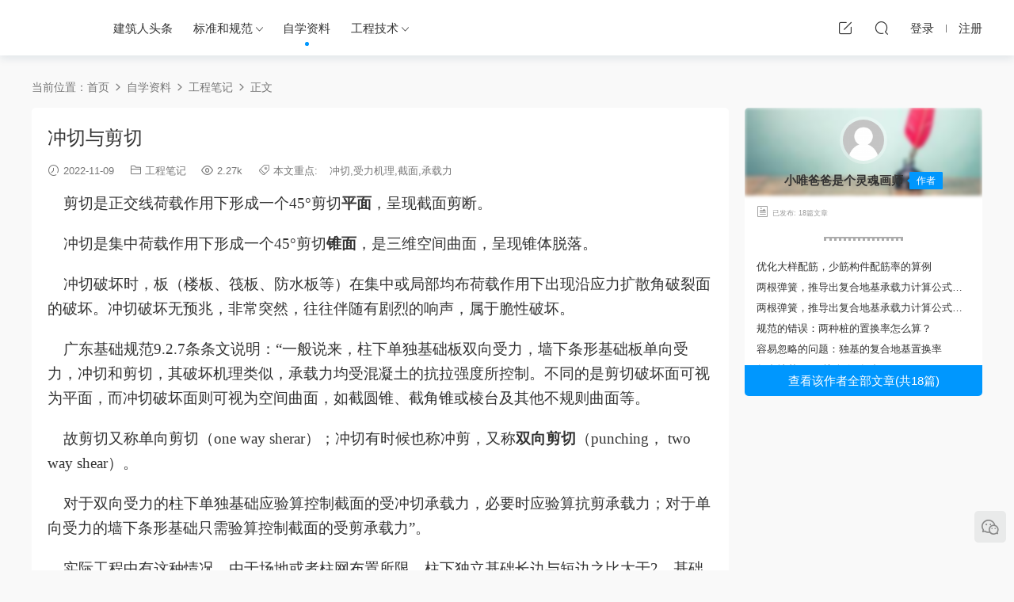

--- FILE ---
content_type: text/html; charset=UTF-8
request_url: https://www.zy99.net/zixue/gcbj/35254.html
body_size: 11524
content:
<!DOCTYPE HTML>
<html>
<head>
  <meta charset="UTF-8">
  <meta http-equiv="X-UA-Compatible" content="IE=edge,chrome=1">
  <meta name="viewport" content="width=device-width,minimum-scale=1.0,maximum-scale=1.0,user-scalable=no"/>
  <meta name="apple-mobile-web-app-title" content="咕咕职业资源网">
  <meta http-equiv="Cache-Control" content="no-siteapp">
  <link media="screen" href="https://www.zy99.net/wp-content/cache/autoptimize/css/autoptimize_a2ef117c126c2cd36bfe85c950529ce3.css" rel="stylesheet" /><title>冲切与剪切 ｜ 咕咕职业资源网</title>
  <meta name="keywords" content="冲切,受力机理,截面,承载力,工程笔记">
<meta name="description" content="    剪切是正交线荷载作用下形成一个45°剪切平面，呈现截面剪断。     冲切是集中荷载作用下形成一个45°剪切锥面，是三维空间曲面，呈现锥体脱落。     冲切破坏时，板（楼板、筏板、防水板等）在集中或局部均布荷载作用下出现沿应力...">
  <link rel="shortcut icon" href="https://cdn.zy99.net/wp-content/uploads/2022/10/16155634339.png">
  <meta name='robots' content='max-image-preview:large' />
<style id='wp-img-auto-sizes-contain-inline-css' type='text/css'>
img:is([sizes=auto i],[sizes^="auto," i]){contain-intrinsic-size:3000px 1500px}
/*# sourceURL=wp-img-auto-sizes-contain-inline-css */
</style>
<style id='classic-theme-styles-inline-css' type='text/css'>
/*! This file is auto-generated */
.wp-block-button__link{color:#fff;background-color:#32373c;border-radius:9999px;box-shadow:none;text-decoration:none;padding:calc(.667em + 2px) calc(1.333em + 2px);font-size:1.125em}.wp-block-file__button{background:#32373c;color:#fff;text-decoration:none}
/*# sourceURL=/wp-includes/css/classic-themes.min.css */
</style>




<script type="text/javascript" src="https://www.zy99.net/wp-includes/js/jquery/jquery.min.js?ver=3.7.1" id="jquery-core-js"></script>



<!-- OG: 3.1.9 -->
<meta property="og:description" content="    剪切是正交线荷载作用下形成一个45°剪切平面，呈现截面剪断。     冲切是集中荷载作用下形成一个45..." /><meta property="og:type" content="article" /><meta property="og:locale" content="zh_Hans" /><meta property="og:site_name" content="咕咕职业资源网" /><meta property="og:title" content="冲切与剪切" /><meta property="og:url" content="https://www.zy99.net/zixue/gcbj/35254.html" /><meta property="og:updated_time" content="2022-11-19T12:51:46+08:00" />
<meta property="article:tag" content="冲切" /><meta property="article:tag" content="受力机理" /><meta property="article:tag" content="截面" /><meta property="article:tag" content="承载力" /><meta property="article:published_time" content="2022-11-09T10:00:29+00:00" /><meta property="article:modified_time" content="2022-11-19T04:51:46+00:00" /><meta property="article:section" content="工程笔记" /><meta property="article:author:last_name" content="小唯爸爸是个灵魂画师" /><meta property="article:author:username" content="小唯爸爸是个灵魂画师" />
<meta itemprop="name" content="冲切与剪切" /><meta itemprop="headline" content="冲切与剪切" /><meta itemprop="description" content="    剪切是正交线荷载作用下形成一个45°剪切平面，呈现截面剪断。     冲切是集中荷载作用下形成一个45..." /><meta itemprop="datePublished" content="2022-11-09" /><meta itemprop="dateModified" content="2022-11-19T04:51:46+00:00" /><meta itemprop="author" content="小唯爸爸是个灵魂画师" />
<meta property="profile:last_name" content="小唯爸爸是个灵魂画师" /><meta property="profile:username" content="小唯爸爸是个灵魂画师" />
<!-- /OG -->

<link rel="https://api.w.org/" href="https://www.zy99.net/wp-json/" /><link rel="alternate" title="JSON" type="application/json" href="https://www.zy99.net/wp-json/wp/v2/posts/35254" /><link rel="canonical" href="https://www.zy99.net/zixue/gcbj/35254.html" />
<link rel='shortlink' href='https://www.zy99.net/?p=35254' />
<style id="erphpdown-custom"></style>
<style> .lar_social_share_icon{
 				margin: 2px;
 				}</style>  <meta http-equiv='content-language' content='zh-CN'>
  <style>
  :root{--theme-color: #0097fe;}    .grids .grid .img{height: 285px;}
    .widget-postlist .hasimg li{padding-left: calc(66px + 10px);}
    .widget-postlist .hasimg li .img{width:66px;}
    @media (max-width: 1230px){
      .grids .grid .img{height: 232.5px;}
    }
    @media (max-width: 1024px){
      .grids .grid .img{height: 285px;}
    }
    @media (max-width: 925px){
      .grids .grid .img{height: 232.5px;}
    }
    @media (max-width: 768px){
      .grids .grid .img{height: 285px;}
    }
    @media (max-width: 620px){
      .grids .grid .img{height: 232.5px;}
    }
    @media (max-width: 480px){
      .grids .grid .img{height: 180px;}
    }
      @media (max-width: 768px){
    .nav-right .nav-search{display: none;}
    .nav-right > li:last-child{padding-right: 0 !important;}
    .logo{position: absolute;left: calc(50% - 25px);}
  }
      .banner{height: 300px;}
    @media (max-width: 768px){
    .banner{height: 150px !important;}
  }
      .grids .grid h3 a{height: 40px;-webkit-line-clamp:2;}
      .grids .grid h3 a, .lists .list h3 a, .lists .grid h3 a, .home-blogs ul li h3 a{font-weight:600;}
      .erphpdown-box, .erphpdown, .article-content .erphpdown-content-vip{background: transparent !important;border: 2px dashed var(--theme-color);}
    .erphpdown-box .erphpdown-title{display: inline-block;}
  .logo{width:60px;}@media (max-width: 1024px){.logo, .logo a {width: 50px;height: 60px;}}@media (max-width: 768px){.nav-right .nav-vip{display: none;}}.footer{background-image: url(https://cdn.zy99.net/wp-content/themes/modown/static/img/foot_bg.png);background-size: cover;background-position: center;background-repeat: no-repeat;}.footer-widget{width:calc(25% - 20px);}@media (max-width: 768px){.footer-widget{width:calc(50% - 20px);}}@media (max-width: 768px){
      .sitetips-default{bottom:100px;}
      .rollbar{display: none;}
    }.footer-fixed-nav a{width: 20%}</style><style id='wp-block-separator-inline-css' type='text/css'>
@charset "UTF-8";.wp-block-separator{border:none;border-top:2px solid}:root :where(.wp-block-separator.is-style-dots){height:auto;line-height:1;text-align:center}:root :where(.wp-block-separator.is-style-dots):before{color:currentColor;content:"···";font-family:serif;font-size:1.5em;letter-spacing:2em;padding-left:2em}.wp-block-separator.is-style-dots{background:none!important;border:none!important}
/*# sourceURL=https://www.zy99.net/wp-includes/blocks/separator/style.min.css */
</style>
</head>
<body class="wp-singular post-template-default single single-post postid-35254 single-format-standard wp-theme-modown gd-list">
<header class="header">
  <div class="container clearfix">
        <ul class="nav-left">
      <li class="nav-button"><a href="javascript:;" class="nav-loader"><i class="icon icon-menu"></i></a></li>
      <li class="nav-search"><a href="javascript:;" class="search-loader" title="搜索"><i class="icon icon-search"></i></a></li>
    </ul>
        <div class="logo">      <a style="background-image:url(https://cdn.zy99.net/wp-content/themes/modown/static/img/logo.png)" href="https://www.zy99.net" title="咕咕职业资源网">咕咕职业资源网</a>
      </a></div>
    <ul class="nav-main">
      <li id="menu-item-19" class="menu-item menu-item-type-taxonomy menu-item-object-category menu-item-19"><a href="https://www.zy99.net/news">建筑人头条</a></li>
<li id="menu-item-17" class="menu-item menu-item-type-taxonomy menu-item-object-category menu-item-has-children menu-item-17"><a href="https://www.zy99.net/biaozhun">标准和规范</a>
<ul class="sub-menu">
	<li id="menu-item-3130" class="menu-item menu-item-type-taxonomy menu-item-object-category menu-item-3130"><a href="https://www.zy99.net/biaozhun/notices">公告和通知</a></li>
	<li id="menu-item-3131" class="menu-item menu-item-type-taxonomy menu-item-object-category menu-item-has-children menu-item-3131"><a href="https://www.zy99.net/biaozhun/guifan">规范原文件</a>
	<ul class="sub-menu">
		<li id="menu-item-36212" class="menu-item menu-item-type-taxonomy menu-item-object-category menu-item-36212"><a href="https://www.zy99.net/biaozhun/guifan/gb93">93-土木工程</a></li>
		<li id="menu-item-36211" class="menu-item menu-item-type-taxonomy menu-item-object-category menu-item-36211"><a href="https://www.zy99.net/biaozhun/guifan/gb91">91-建筑材料和建筑物</a></li>
		<li id="menu-item-36210" class="menu-item menu-item-type-taxonomy menu-item-object-category menu-item-36210"><a href="https://www.zy99.net/biaozhun/guifan/gb35">35-信息技术、办公机械</a></li>
		<li id="menu-item-36209" class="menu-item menu-item-type-taxonomy menu-item-object-category menu-item-36209"><a href="https://www.zy99.net/biaozhun/guifan/gb29">29-电气工程</a></li>
		<li id="menu-item-36208" class="menu-item menu-item-type-taxonomy menu-item-object-category menu-item-36208"><a href="https://www.zy99.net/biaozhun/guifan/gb11">11-医药卫生技术</a></li>
	</ul>
</li>
</ul>
</li>
<li id="menu-item-18" class="menu-item menu-item-type-taxonomy menu-item-object-category current-post-ancestor menu-item-18"><a href="https://www.zy99.net/zixue">自学资料</a></li>
<li id="menu-item-3081" class="menu-item menu-item-type-taxonomy menu-item-object-category menu-item-has-children menu-item-3081"><a href="https://www.zy99.net/jishu">工程技术</a>
<ul class="sub-menu">
	<li id="menu-item-5732" class="menu-item menu-item-type-taxonomy menu-item-object-category menu-item-5732"><a href="https://www.zy99.net/jishu/jianzhu">建筑</a></li>
	<li id="menu-item-3083" class="menu-item menu-item-type-taxonomy menu-item-object-category menu-item-3083"><a href="https://www.zy99.net/jishu/jiegou">结构</a></li>
	<li id="menu-item-3084" class="menu-item menu-item-type-taxonomy menu-item-object-category menu-item-3084"><a href="https://www.zy99.net/jishu/yantu">岩土</a></li>
	<li id="menu-item-5733" class="menu-item menu-item-type-taxonomy menu-item-object-category menu-item-5733"><a href="https://www.zy99.net/jishu/kaoshi">考试和职称</a></li>
	<li id="menu-item-3082" class="menu-item menu-item-type-taxonomy menu-item-object-category menu-item-3082"><a href="https://www.zy99.net/jishu/shigong">施工</a></li>
</ul>
</li>
    </ul>
        <ul class="nav-right">
                  <li class="nav-tougao">
        <a href="https://www.zy99.net/tougao" title="投稿"><i class="icon icon-edit"></i></a>
      </li>
                        <li class="nav-search">
        <a href="javascript:;" class="search-loader" title="搜索"><i class="icon icon-search"></i></a>
      </li>
            <li class="nav-login no"><a href="https://www.zy99.net/login" class="signin-loader" rel="nofollow"><i class="icon icon-user"></i><span>登录</span></a><b class="nav-line"></b><a href="https://www.zy99.net/login?action=register" class="signup-loader" rel="nofollow"><span>注册</span></a></li>
                </ul>
  </div>
</header>
<div class="search-wrap">
  <div class="container">
    <form action="https://www.zy99.net/" class="search-form" method="get">
            <input autocomplete="off" class="search-input" name="s" placeholder="输入关键字回车" type="text">
      <i class="icon icon-close"></i>
      <input type="hidden" name="cat" class="search-cat-val">
          </form>
  </div>
</div><div class="main">
		<div class="container clearfix">
				<div class="breadcrumbs">当前位置：<span><a href="https://www.zy99.net/" itemprop="url"><span itemprop="title">首页</span></a></span> <span class="sep"><i class="dripicons dripicons-chevron-right"></i></span> <span><a href="https://www.zy99.net/zixue" itemprop="url"><span itemprop="title">自学资料</span></a></span> <span class="sep"><i class="dripicons dripicons-chevron-right"></i></span> <span><a href="https://www.zy99.net/zixue/gcbj" itemprop="url"><span itemprop="title">工程笔记</span></a></span> <span class="sep"><i class="dripicons dripicons-chevron-right"></i></span> <span class="current">正文</span></div>						<div class="content-wrap">
	    	<div class="content">
	    			    			    			    			    		<article class="single-content">
		    		<div class="article-header">	<h1 class="article-title">冲切与剪切</h1>
	<div class="article-meta">
				<span class="item"><i class="icon icon-time"></i> 2022-11-09</span>		<span class="item item-cats"><i class="icon icon-cat"></i> <a href="https://www.zy99.net/zixue/gcbj">工程笔记</a></span>		<span class="item"><i class="icon icon-eye"></i> 2.27k</span>						<div class="item"> <span class="item"><i class="icon icon-tag"></i> 本文重点:</span><a href="https://www.zy99.net/tag/%e5%86%b2%e5%88%87" rel="tag">冲切</a>,<a href="https://www.zy99.net/tag/%e5%8f%97%e5%8a%9b%e6%9c%ba%e7%90%86" rel="tag">受力机理</a>,<a href="https://www.zy99.net/tag/%e6%88%aa%e9%9d%a2" rel="tag">截面</a>,<a href="https://www.zy99.net/tag/%e6%89%bf%e8%bd%bd%e5%8a%9b" rel="tag">承载力</a></div>			</div>
</div>		    		<div class="article-content clearfix">
		    					    					    					    						    						    						    			<div>
<p><span style="font-family: &#23435;&#20307;; font-size: 14pt;">&nbsp; &nbsp; &#21098;&#20999;&#26159;&#27491;&#20132;&#32447;&#33655;&#36733;&#20316;&#29992;&#19979;&#24418;&#25104;&#19968;&#20010;</span><span style="font-size: 14pt; font-family: Calibri;">45</span><span style="font-family: &#23435;&#20307;; font-size: 14pt;">&deg;&#21098;&#20999;<strong>&#24179;&#38754;</strong>&#65292;&#21576;&#29616;&#25130;&#38754;&#21098;&#26029;&#12290;</span></p>
<p><span style="mso-spacerun: 'yes'; font-family: &#23435;&#20307;; mso-ascii-font-family: Calibri; mso-hansi-font-family: Calibri; mso-bidi-font-family: 'Times New Roman'; font-size: 14.0000pt; mso-font-kerning: 1.0000pt;"><span style="font-family: &#23435;&#20307;;">&nbsp; &nbsp; &#20914;&#20999;&#26159;&#38598;&#20013;&#33655;&#36733;&#20316;&#29992;&#19979;&#24418;&#25104;&#19968;&#20010;</span><span style="font-family: Calibri;">45</span><span style="font-family: &#23435;&#20307;;">&deg;&#21098;&#20999;<strong>&#38181;&#38754;</strong>&#65292;&#26159;&#19977;&#32500;&#31354;&#38388;&#26354;&#38754;&#65292;&#21576;&#29616;&#38181;&#20307;&#33073;&#33853;&#12290;</span></span></p>
<p><span style="mso-spacerun: 'yes'; font-family: &#23435;&#20307;; mso-ascii-font-family: Calibri; mso-hansi-font-family: Calibri; mso-bidi-font-family: 'Times New Roman'; font-size: 14.0000pt; mso-font-kerning: 1.0000pt;"><span style="font-family: &#23435;&#20307;;">&nbsp; &nbsp; <span style="font-family: &#23435;&#20307;; font-size: 18.6667px;">&#20914;&#20999;&#30772;</span><span style="font-family: &#23435;&#20307;; font-size: 18.6667px;">&#22351;&#26102;&#65292;</span>&#26495;&#65288;&#27004;&#26495;&#12289;&#31567;&#26495;&#12289;&#38450;&#27700;&#26495;&#31561;&#65289;&#22312;&#38598;&#20013;&#25110;&#23616;&#37096;&#22343;&#24067;&#33655;&#36733;&#20316;&#29992;&#19979;&#20986;&#29616;&#27839;&#24212;&#21147;&#25193;&#25955;&#35282;&#30772;&#35010;&#38754;&#30340;&#30772;&#22351;&#12290;&#20914;&#20999;&#30772;&#22351;&#26080;&#39044;&#20806;&#65292;&#38750;&#24120;&#31361;&#28982;&#65292;&#24448;&#24448;&#20276;&#38543;&#26377;&#21095;&#28872;&#30340;&#21709;&#22768;&#65292;&#23646;&#20110;&#33030;&#24615;&#30772;&#22351;&#12290;</span></span></p>
<p><span style="mso-spacerun: 'yes'; font-family: &#23435;&#20307;; mso-ascii-font-family: Calibri; mso-hansi-font-family: Calibri; mso-bidi-font-family: 'Times New Roman'; font-size: 14.0000pt; mso-font-kerning: 1.0000pt;"><span style="font-family: &#23435;&#20307;;">&nbsp; &nbsp; &#24191;&#19996;&#22522;&#30784;&#35268;&#33539;</span><span style="font-family: Calibri;">9.2.7</span><span style="font-family: &#23435;&#20307;;">&#26465;&#26465;&#25991;&#35828;&#26126;&#65306;&ldquo;&#19968;&#33324;&#35828;&#26469;&#65292;&#26609;&#19979;&#21333;&#29420;&#22522;&#30784;&#26495;&#21452;&#21521;&#21463;&#21147;&#65292;&#22681;&#19979;</span></span><span style="mso-spacerun: 'yes'; font-family: &#23435;&#20307;; mso-ascii-font-family: Calibri; mso-hansi-font-family: Calibri; mso-bidi-font-family: 'Times New Roman'; font-size: 14.0000pt; mso-font-kerning: 1.0000pt;"><span style="font-family: &#23435;&#20307;;">&#26465;&#24418;&#22522;&#30784;</span></span><span style="mso-spacerun: 'yes'; font-family: &#23435;&#20307;; mso-ascii-font-family: Calibri; mso-hansi-font-family: Calibri; mso-bidi-font-family: 'Times New Roman'; font-size: 14.0000pt; mso-font-kerning: 1.0000pt;"><span style="font-family: &#23435;&#20307;;">&#26495;&#21333;&#21521;&#21463;&#21147;&#65292;&#20914;&#20999;&#21644;&#21098;&#20999;&#65292;&#20854;&#30772;&#22351;&#26426;&#29702;&#31867;&#20284;&#65292;&#25215;&#36733;&#21147;&#22343;&#21463;<a class="lar-automated-link" href="https://www.zy99.net/tag/%E6%B7%B7%E5%87%9D%E5%9C%9F/" 39894 rel="contents bookmark" target="_blank">&#28151;&#20957;&#22303;</a>&#30340;&#25239;&#25289;&#24378;&#24230;&#25152;&#25511;&#21046;&#12290;&#19981;&#21516;&#30340;&#26159;&#21098;&#20999;&#30772;&#22351;&#38754;&#21487;&#35270;&#20026;&#24179;&#38754;&#65292;&#32780;&#20914;&#20999;&#30772;&#22351;&#38754;&#21017;&#21487;&#35270;&#20026;&#31354;&#38388;&#26354;&#38754;&#65292;&#22914;&#25130;&#22278;&#38181;&#12289;&#25130;&#35282;&#38181;&#25110;&#26865;&#21488;&#21450;&#20854;&#20182;&#19981;&#35268;&#21017;&#26354;&#38754;&#31561;&#12290;</span></span></p>
<p><span style="mso-spacerun: 'yes'; font-family: &#23435;&#20307;; mso-ascii-font-family: Calibri; mso-hansi-font-family: Calibri; mso-bidi-font-family: 'Times New Roman'; font-size: 14.0000pt; mso-font-kerning: 1.0000pt;"><span style="font-family: &#23435;&#20307;;">&nbsp; &nbsp; &#25925;&#21098;&#20999;&#21448;&#31216;&#21333;&#21521;&#21098;&#20999;&#65288;</span><span style="font-family: Calibri;">one way sherar</span><span style="font-family: &#23435;&#20307;;">&#65289;&#65307;&#20914;&#20999;&#26377;&#26102;&#20505;&#20063;&#31216;&#20914;&#21098;&#65292;&#21448;&#31216;<strong>&#21452;&#21521;&#21098;&#20999;</strong>&#65288;</span><span style="font-family: Calibri;">punching</span><span style="font-family: &#23435;&#20307;;">&#65292; </span><span style="font-family: Calibri;">two way shear</span><span style="font-family: &#23435;&#20307;;">&#65289;&#12290;</span></span></p>
<p><span style="mso-spacerun: 'yes'; font-family: &#23435;&#20307;; mso-ascii-font-family: Calibri; mso-hansi-font-family: Calibri; mso-bidi-font-family: 'Times New Roman'; font-size: 14.0000pt; mso-font-kerning: 1.0000pt;"><span style="font-family: &#23435;&#20307;;">&nbsp; &nbsp; &#23545;&#20110;&#21452;&#21521;&#21463;&#21147;&#30340;&#26609;&#19979;&#21333;&#29420;&#22522;&#30784;&#24212;&#39564;&#31639;&#25511;&#21046;&#25130;&#38754;&#30340;&#21463;&#20914;&#20999;&#25215;&#36733;&#21147;&#65292;&#24517;&#35201;&#26102;&#24212;&#39564;&#31639;&#25239;&#21098;&#25215;&#36733;&#21147;&#65307;&#23545;&#20110;&#21333;&#21521;&#21463;&#21147;&#30340;&#22681;&#19979;&#26465;&#24418;&#22522;&#30784;&#21482;&#38656;&#39564;&#31639;&#25511;&#21046;&#25130;&#38754;&#30340;&#21463;&#21098;&#25215;&#36733;&#21147;&rdquo;&#12290;</span></span></p>
<p><span style="mso-spacerun: 'yes'; font-family: &#23435;&#20307;; mso-ascii-font-family: Calibri; mso-hansi-font-family: Calibri; mso-bidi-font-family: 'Times New Roman'; font-size: 14.0000pt; mso-font-kerning: 1.0000pt;"><span style="font-family: &#23435;&#20307;;">&nbsp; &nbsp; &#23454;&#38469;&#24037;&#31243;&#20013;&#26377;&#36825;&#31181;&#24773;&#20917;&#65292;&#30001;&#20110;&#22330;&#22320;&#25110;&#32773;&#26609;&#32593;&#24067;&#32622;&#25152;&#38480;&#65292;&#26609;&#19979;&#29420;&#31435;&#22522;&#30784;&#38271;&#36793;&#19982;&#30701;&#36793;&#20043;&#27604;&#22823;&#20110;</span><span style="font-family: Calibri;">2</span><span style="font-family: &#23435;&#20307;;">&#65292;&#22522;&#30784;&#24213;&#26495;&#36817;&#20046;&#21333;&#21521;&#21463;&#21147;&#65292;&#24212;&#39564;&#31639;&#22522;&#30784;&#30340;&#21463;&#21098;&#20999;&#25215;&#36733;&#21147;&#12290;</span></span></p>
<p style="display: none;">&nbsp;</p>
</div>


<hr class="wp-block-separator has-alpha-channel-opacity" style="margin: 20px auto; border-bottom: dotted;">


 
			    						    					    		<style>.erphpdown-box, .erphpdown-box + .article-custom-metas{display:block;}</style>		    					    			<p class="article-copyright"><i class="icon icon-cover"></i> 		    				本文来自公众号「小唯爸爸是个灵魂画师」，不代表本站立场。<br/><i class="icon icon-warning1"></i> 文章版权归作者<a href="https://www.zy99.net/author/xiao_wei_ba_ba_shi_ge_ling_hun_hua_shi" >小唯爸爸是个灵魂画师</a>所有，如需转载请先经得作者确认授权（可通过本站私信文章作者）。文中图片出处为水印文字，由文章作者整理上传，若有侵权请告知<a href="https://www.zy99.net/about_us">翻身猫</a>处理。
		    						    			</p>		            </div>
		    			<div class="article-act">
						<a href="javascript:;" class="article-collect signin-loader" title="收藏"><i class="icon icon-star"></i> <span>0</span></a>
							<a href="javascript:;" class="article-zan" data-id="35254" title="赞"><i class="icon icon-zan"></i> <span>0</span></a>
		</div>
		            <div class="article-tags"><a href="https://www.zy99.net/tag/%e5%86%b2%e5%88%87" rel="tag">冲切</a><a href="https://www.zy99.net/tag/%e5%8f%97%e5%8a%9b%e6%9c%ba%e7%90%86" rel="tag">受力机理</a><a href="https://www.zy99.net/tag/%e6%88%aa%e9%9d%a2" rel="tag">截面</a><a href="https://www.zy99.net/tag/%e6%89%bf%e8%bd%bd%e5%8a%9b" rel="tag">承载力</a></div>					<div class="article-shares"><a href="javascript:;" data-url="https://www.zy99.net/zixue/gcbj/35254.html" class="share-weixin" title="分享到微信"><i class="icon icon-weixin"></i></a><a data-share="qzone" class="share-qzone" data-url="https://www.zy99.net/zixue/gcbj/35254.html" title="分享到QQ空间"><i class="icon icon-qzone"></i></a><a data-share="weibo" class="share-tsina" data-url="https://www.zy99.net/zixue/gcbj/35254.html" title="分享到新浪微博"><i class="icon icon-weibo"></i></a><a data-share="qq" class="share-sqq" data-url="https://www.zy99.net/zixue/gcbj/35254.html" title="分享到QQ好友"><i class="icon icon-qq"></i></a><a data-share="douban" class="share-douban" data-url="https://www.zy99.net/zixue/gcbj/35254.html" title="分享到豆瓣网"><i class="icon icon-douban"></i></a><a href="javascript:;" class="article-cover right" title="分享海报" data-s-id="35254"><i class="icon icon-fenxiang"></i> 分享海报<span id="wx-thumb-qrcode" data-url="https://www.zy99.net/zixue/gcbj/35254.html"></span></a></div>	            </article>
	            	            	            <nav class="article-nav">
	                <span class="article-nav-prev">上一篇<br><a href="https://www.zy99.net/jishu/jiegou/34226.html" rel="prev">什么是地震，地震分九级，几级地震人能够感觉得出来？地震震级和地震烈度分别是指什么？以及建筑抗震的一些基本原则</a></span>
	                <span class="article-nav-next">下一篇<br><a href="https://www.zy99.net/jishu/yantu/35273.html" rel="next">全套管全回转钻机钻孔灌注桩施工工法</a></span>
	            </nav>
	            	            	            <div class="single-related"><h3 class="related-title"><i class="icon icon-related"></i> 猜你喜欢</h3><div class="lists cols-two relateds clearfix"><div class="post grid grid-tj"  data-id="40878">
    <div class="img">
        <a href="https://www.zy99.net/jishu/jiegou/40878.html" title="优化大样配筋，少筋构件配筋率的算例" target="" rel="bookmark">
        <img src="https://www.zy99.net/wp-content/themes/modown/static/img/thumbnail.png" data-src="https://cdn.zy99.net/mmbiz_png/PCXgZcHrDPaqbDQtcFDMG17En7NRwWwMkEvcZwTIiaevKXVfkUvXaghhzLh8CgbHKrBib1LnYt6AWo1ibTP1tXgNw/640?x-oss-process=image/resize,h_300/format,webp/interlace,1" class="thumb" alt="优化大样配筋，少筋构件配筋率的算例">
                </a>
    </div>
        <h3 itemprop="name headline"><a itemprop="url" rel="bookmark" href="https://www.zy99.net/jishu/jiegou/40878.html" title="优化大样配筋，少筋构件配筋率的算例" target="">优化大样配筋，少筋构件配筋率的算例</a></h3>

    
        <div class="grid-meta">
                <span class="time"><i class="icon icon-time"></i> 2022-11-24</span><span class="views"><i class="icon icon-eye"></i> 1.79k</span>                    </div>
    
    
    </div><div class="post grid"  data-id="40518">
    <div class="img">
        <a href="https://www.zy99.net/jishu/jiegou/40518.html" title="两根弹簧，推导出复合地基承载力计算公式（下）" target="" rel="bookmark">
        <img src="https://www.zy99.net/wp-content/themes/modown/static/img/thumbnail.png" data-src="https://cdn.zy99.net/mmbiz_png/PCXgZcHrDPbzCLxuabPFRJGpryhQJ6pCne6aa4jFUGYzly7aaGvTicBZHzhudFexibFRuyziaft2owZaUNaY3aLZA/640?x-oss-process=image/resize,h_300/format,webp/interlace,1" class="thumb" alt="两根弹簧，推导出复合地基承载力计算公式（下）">
                </a>
    </div>
        <h3 itemprop="name headline"><a itemprop="url" rel="bookmark" href="https://www.zy99.net/jishu/jiegou/40518.html" title="两根弹簧，推导出复合地基承载力计算公式（下）" target="">两根弹簧，推导出复合地基承载力计算公式（下）</a></h3>

    
        <div class="grid-meta">
                <span class="time"><i class="icon icon-time"></i> 2022-11-22</span><span class="views"><i class="icon icon-eye"></i> 1.87k</span>                    </div>
    
    
    </div><div class="post grid"  data-id="40196">
    <div class="img">
        <a href="https://www.zy99.net/jishu/jiegou/40196.html" title="两根弹簧，推导出复合地基承载力计算公式（上）" target="" rel="bookmark">
        <img src="https://www.zy99.net/wp-content/themes/modown/static/img/thumbnail.png" data-src="https://cdn.zy99.net/mmbiz_png/PCXgZcHrDPbzCLxuabPFRJGpryhQJ6pCne6aa4jFUGYzly7aaGvTicBZHzhudFexibFRuyziaft2owZaUNaY3aLZA/640?x-oss-process=image/resize,h_300/format,webp/interlace,1" class="thumb" alt="两根弹簧，推导出复合地基承载力计算公式（上）">
                </a>
    </div>
        <h3 itemprop="name headline"><a itemprop="url" rel="bookmark" href="https://www.zy99.net/jishu/jiegou/40196.html" title="两根弹簧，推导出复合地基承载力计算公式（上）" target="">两根弹簧，推导出复合地基承载力计算公式（上）</a></h3>

    
        <div class="grid-meta">
                <span class="time"><i class="icon icon-time"></i> 2022-11-21</span><span class="views"><i class="icon icon-eye"></i> 1.67k</span>                    </div>
    
    
    </div><div class="post grid"  data-id="40021">
    <div class="img">
        <a href="https://www.zy99.net/jishu/yantu/40021.html" title="规范的错误：两种桩的置换率怎么算？" target="" rel="bookmark">
        <img src="https://www.zy99.net/wp-content/themes/modown/static/img/thumbnail.png" data-src="https://cdn.zy99.net/mmbiz_png/PCXgZcHrDPYRvbTR4ATId3qBC1qI9FEhE9GPr7icR59H7FhalG9vGkSKczW2icOia202MHiaibODWa5NEl4ibotUvn2g/640?x-oss-process=image/resize,h_300/format,webp/interlace,1" class="thumb" alt="规范的错误：两种桩的置换率怎么算？">
                </a>
    </div>
        <h3 itemprop="name headline"><a itemprop="url" rel="bookmark" href="https://www.zy99.net/jishu/yantu/40021.html" title="规范的错误：两种桩的置换率怎么算？" target="">规范的错误：两种桩的置换率怎么算？</a></h3>

    
        <div class="grid-meta">
                <span class="time"><i class="icon icon-time"></i> 2022-11-20</span><span class="views"><i class="icon icon-eye"></i> 2.26k</span>                    </div>
    
    
    </div><div class="post grid"  data-id="39852">
    <div class="img">
        <a href="https://www.zy99.net/jishu/jiegou/39852.html" title="容易忽略的问题：独基的复合地基置换率" target="" rel="bookmark">
        <img src="https://www.zy99.net/wp-content/themes/modown/static/img/thumbnail.png" data-src="https://cdn.zy99.net/mmbiz_png/PCXgZcHrDPYRvbTR4ATId3qBC1qI9FEhO84jMZFEWEibfFq6iaohW0auGsL4gD9gMZarz0NQbDibZNMxYCaUNEIWw/640?x-oss-process=image/resize,h_300/format,webp/interlace,1" class="thumb" alt="容易忽略的问题：独基的复合地基置换率">
                </a>
    </div>
        <h3 itemprop="name headline"><a itemprop="url" rel="bookmark" href="https://www.zy99.net/jishu/jiegou/39852.html" title="容易忽略的问题：独基的复合地基置换率" target="">容易忽略的问题：独基的复合地基置换率</a></h3>

    
        <div class="grid-meta">
                <span class="time"><i class="icon icon-time"></i> 2022-11-19</span><span class="views"><i class="icon icon-eye"></i> 2.22k</span>                    </div>
    
    
    </div><div class="post grid"  data-id="39575">
    <div class="img">
        <a href="https://www.zy99.net/jishu/jiegou/39575.html" title="复合地基(CFG桩)如何“复合”？" target="" rel="bookmark">
        <img src="https://www.zy99.net/wp-content/themes/modown/static/img/thumbnail.png" data-src="https://www.zy99.net/wp-content/themes/modown/static/img/thumbnail.png" class="thumb" alt="复合地基(CFG桩)如何“复合”？">
                </a>
    </div>
        <h3 itemprop="name headline"><a itemprop="url" rel="bookmark" href="https://www.zy99.net/jishu/jiegou/39575.html" title="复合地基(CFG桩)如何“复合”？" target="">复合地基(CFG桩)如何“复合”？</a></h3>

    
        <div class="grid-meta">
                <span class="time"><i class="icon icon-time"></i> 2022-11-18</span><span class="views"><i class="icon icon-eye"></i> 2.04k</span>                    </div>
    
    
    </div><div class="post grid"  data-id="39339">
    <div class="img">
        <a href="https://www.zy99.net/jishu/jiegou/39339.html" title="1.35的来源，基础荷载中标准组合与基本组合的转换系数" target="" rel="bookmark">
        <img src="https://www.zy99.net/wp-content/themes/modown/static/img/thumbnail.png" data-src="https://www.zy99.net/wp-content/themes/modown/static/img/thumbnail.png" class="thumb" alt="1.35的来源，基础荷载中标准组合与基本组合的转换系数">
                </a>
    </div>
        <h3 itemprop="name headline"><a itemprop="url" rel="bookmark" href="https://www.zy99.net/jishu/jiegou/39339.html" title="1.35的来源，基础荷载中标准组合与基本组合的转换系数" target="">1.35的来源，基础荷载中标准组合与基本组合的转换系数</a></h3>

    
        <div class="grid-meta">
                <span class="time"><i class="icon icon-time"></i> 2022-11-17</span><span class="views"><i class="icon icon-eye"></i> 2.8k</span>                    </div>
    
    
    </div><div class="post grid"  data-id="39087">
    <div class="img">
        <a href="https://www.zy99.net/jishu/jiegou/39087.html" title="按桩身承载力控制时，单桩竖向抗压承载力特征值和静载试验最大加载值如何确定？" target="" rel="bookmark">
        <img src="https://www.zy99.net/wp-content/themes/modown/static/img/thumbnail.png" data-src="https://cdn.zy99.net/mmbiz_png/PCXgZcHrDPbsCQhaFssFuUlW6HV2icEYgMibo1NsibVRnjBEWEbQbe4KvicvnBCrATb7bIpwRkjcmkOaC7SrdqDKEg/640?x-oss-process=image/resize,h_300/format,webp/interlace,1" class="thumb" alt="按桩身承载力控制时，单桩竖向抗压承载力特征值和静载试验最大加载值如何确定？">
                </a>
    </div>
        <h3 itemprop="name headline"><a itemprop="url" rel="bookmark" href="https://www.zy99.net/jishu/jiegou/39087.html" title="按桩身承载力控制时，单桩竖向抗压承载力特征值和静载试验最大加载值如何确定？" target="">按桩身承载力控制时，单桩竖向抗压承载力特征值和静载试验最大加载值如何确定？</a></h3>

    
        <div class="grid-meta">
                <span class="time"><i class="icon icon-time"></i> 2022-11-16</span><span class="views"><i class="icon icon-eye"></i> 2.27k</span>                    </div>
    
    
    </div><div class="post grid"  data-id="38814">
    <div class="img">
        <a href="https://www.zy99.net/jishu/jiegou/38814.html" title="剪力墙墙身配筋换算" target="" rel="bookmark">
        <img src="https://www.zy99.net/wp-content/themes/modown/static/img/thumbnail.png" data-src="https://cdn.zy99.net/mmbiz_jpg/PCXgZcHrDPbrthbAqCuXBds73dwOEEqbFGN6HOjoWrKXFHOUtdYTDZdTGjH0bwpiaNOeSUwDAh9GgZI6dowRvXQ/640?x-oss-process=image/resize,h_300/format,webp/interlace,1" class="thumb" alt="剪力墙墙身配筋换算">
                </a>
    </div>
        <h3 itemprop="name headline"><a itemprop="url" rel="bookmark" href="https://www.zy99.net/jishu/jiegou/38814.html" title="剪力墙墙身配筋换算" target="">剪力墙墙身配筋换算</a></h3>

    
        <div class="grid-meta">
                <span class="time"><i class="icon icon-time"></i> 2022-11-15</span><span class="views"><i class="icon icon-eye"></i> 2.08k</span>                    </div>
    
    
    </div><div class="post grid"  data-id="38274">
    <div class="img">
        <a href="https://www.zy99.net/jishu/jiegou/38274.html" title="钢筋表的数据来源" target="" rel="bookmark">
        <img src="https://www.zy99.net/wp-content/themes/modown/static/img/thumbnail.png" data-src="https://cdn.zy99.net/mmbiz_jpg/PCXgZcHrDPbuTXiaxQuj40RROEktbejT1BunMkhDfhjLhzkf8SYKS2yNxKZiazPxo8vwJZhKsmjQHwuZ9TjjicUoA/640?x-oss-process=image/resize,h_300/format,webp/interlace,1" class="thumb" alt="钢筋表的数据来源">
                </a>
    </div>
        <h3 itemprop="name headline"><a itemprop="url" rel="bookmark" href="https://www.zy99.net/jishu/jiegou/38274.html" title="钢筋表的数据来源" target="">钢筋表的数据来源</a></h3>

    
        <div class="grid-meta">
                <span class="time"><i class="icon icon-time"></i> 2022-11-14</span><span class="views"><i class="icon icon-eye"></i> 1.67k</span>                    </div>
    
    
    </div><div class="post grid"  data-id="37637">
    <div class="img">
        <a href="https://www.zy99.net/jishu/jiegou/37637.html" title="地基承载力为什么可以修正？" target="" rel="bookmark">
        <img src="https://www.zy99.net/wp-content/themes/modown/static/img/thumbnail.png" data-src="https://cdn.zy99.net/mmbiz_png/PCXgZcHrDPbuTXiaxQuj40RROEktbejT11Ea0j3MLqp9KySV5Uic0CvJSUXUGZNThzQIh5Fw5OtvwHamvyD7ODIw/640?x-oss-process=image/resize,h_300/format,webp/interlace,1" class="thumb" alt="地基承载力为什么可以修正？">
                </a>
    </div>
        <h3 itemprop="name headline"><a itemprop="url" rel="bookmark" href="https://www.zy99.net/jishu/jiegou/37637.html" title="地基承载力为什么可以修正？" target="">地基承载力为什么可以修正？</a></h3>

    
        <div class="grid-meta">
                <span class="time"><i class="icon icon-time"></i> 2022-11-13</span><span class="views"><i class="icon icon-eye"></i> 1.84k</span>                    </div>
    
    
    </div><div class="post grid"  data-id="37636">
    <div class="img">
        <a href="https://www.zy99.net/jishu/jiegou/37636.html" title="地基处理的宽度修正为何是0？" target="" rel="bookmark">
        <img src="https://www.zy99.net/wp-content/themes/modown/static/img/thumbnail.png" data-src="https://cdn.zy99.net/mmbiz_png/PCXgZcHrDPbuTXiaxQuj40RROEktbejT1DNhlJiaCBhbl8B391G3Ia980cwRxEo2Sj8icqwntib7eib84lSnEx988fA/640?x-oss-process=image/resize,h_300/format,webp/interlace,1" class="thumb" alt="地基处理的宽度修正为何是0？">
                </a>
    </div>
        <h3 itemprop="name headline"><a itemprop="url" rel="bookmark" href="https://www.zy99.net/jishu/jiegou/37636.html" title="地基处理的宽度修正为何是0？" target="">地基处理的宽度修正为何是0？</a></h3>

    
        <div class="grid-meta">
                <span class="time"><i class="icon icon-time"></i> 2022-11-13</span><span class="views"><i class="icon icon-eye"></i> 1.61k</span>                    </div>
    
    
    </div></div></div>	            	            	    	</div>
	    </div>
		<aside class="sidebar">
	<div class="theiaStickySidebar">
	
	<div class="widget widget_author nopadding">			<div class="author-cover">
				<img src="https://www.zy99.net/wp-content/themes/modown/static/img/author-cover.jpg">
			</div>
			<div class="author-avatar"> 
				<a target="_blank" href="https://www.zy99.net/author/xiao_wei_ba_ba_shi_ge_ling_hun_hua_shi"  class="avatar-link"><img src="https://www.zy99.net/wp-content/themes/modown/static/img/avatar.png" class="avatar avatar-96 photo" width="96" height="96" />									</a>
			</div>
			<div class="author-info">
				<p><span class="author-name">小唯爸爸是个灵魂画师</span><span class="author-group">作者</span></p>
												                <p class="author-description"><i class="icon icon-cover"> </i> 已发布: 18篇文章</p>                
				<hr class="wp-block-separator has-alpha-channel-opacity" style="margin: 20px auto; border-bottom: dotted;">
																		<p class="lastest_post_of_author"><a href="https://www.zy99.net/jishu/jiegou/40878.html" title="小唯爸爸是个灵魂画师 近期发表了《优化大样配筋，少筋构件配筋率的算例》">优化大样配筋，少筋构件配筋率的算例</a></p>
												<p class="lastest_post_of_author"><a href="https://www.zy99.net/jishu/jiegou/40518.html" title="小唯爸爸是个灵魂画师 近期发表了《两根弹簧，推导出复合地基承载力计算公式（下）》">两根弹簧，推导出复合地基承载力计算公式（下）</a></p>
												<p class="lastest_post_of_author"><a href="https://www.zy99.net/jishu/jiegou/40196.html" title="小唯爸爸是个灵魂画师 近期发表了《两根弹簧，推导出复合地基承载力计算公式（上）》">两根弹簧，推导出复合地基承载力计算公式（上）</a></p>
												<p class="lastest_post_of_author"><a href="https://www.zy99.net/jishu/yantu/40021.html" title="小唯爸爸是个灵魂画师 近期发表了《规范的错误：两种桩的置换率怎么算？》">规范的错误：两种桩的置换率怎么算？</a></p>
												<p class="lastest_post_of_author"><a href="https://www.zy99.net/jishu/jiegou/39852.html" title="小唯爸爸是个灵魂画师 近期发表了《容易忽略的问题：独基的复合地基置换率》">容易忽略的问题：独基的复合地基置换率</a></p>
												<p class="lastest_post_of_author"><a href="https://www.zy99.net/jishu/jiegou/39575.html" title="小唯爸爸是个灵魂画师 近期发表了《复合地基(CFG桩)如何“复合”？》">复合地基(CFG桩)如何“复合”？</a></p>
										<p id = "page_author_post_see_all"><a href="https://www.zy99.net/author/xiao_wei_ba_ba_shi_ge_ling_hun_hua_shi" title="查看小唯爸爸是个灵魂画师在翻身猫·建筑自学网发布的全部文章">查看该作者全部文章(共18篇)</a> </p>
			</div>





</div>	</div>	    
</aside>	</div>
</div>
<footer class="footer">
	<div class="container">
	    		<div class="footer-widgets">
	    	<div class="footer-widget widget-bottom widget-bottom-logo"><a href="https://www.zy99.net" class="footer-logo"><img src="https://cdn.zy99.net/wp-content/themes/modown/static/img/logo.png" alt="咕咕职业资源网"></a><div class="footer-widget-content"> <p style="
    line-height: 2;"><a href="https://www.zy99.net" target="_blank">翻身猫·建筑自学网</a>是建筑设计从业者的职业成长平台，关注建筑设计、结构工程等领域的先进技术，分享建筑从业者的成长经验帮助建筑师、结构师、造价师的提升技能，助力建筑行业的技术升级和健康发展。<br></p><p> </p>
 <p style="
    line-height: 2;">本网站由<a rel="noreferrer noopener" href="/" target="_blank">深圳市咕咕文化创意有限公司</a>举办并维护，并持续保障网站用户和从业者的正当权益。如果您认为<a href="https://www.zy99.net" target="_blank">建筑自学网</a>用户所上载、传播的内容侵犯了您的相关权益，请立即通过「联系我们」所罗列的方式发送举证和维权通知书，我们将根据相关法律规定采取措施删除相关内容。</div></div><div class="footer-widget widget-bottom"><h3>联系我们</h3><div class="footer-widget-content"><ul><li>· 在线反馈：<a rel="noreferrer noopener" href="/user/?action=ticket" target="_blank">网站工单</a>自助反馈 (推荐使用)</li><li>· 电子邮箱: <a rel="noreferrer noopener" href="mailto:wz@zy99.net" target="_blank">wz@zy99.net</a></li><li>· 电话: <a href="tel:13243872306">132-4387-2307</a>（10:00 - 20:00）</li><li>· 地址：深圳市 宝安区 铁仔路九方广场2306号</li><li>· 微信: <a href="/wp-content/uploads/2022/09/wechat_qrcode.jpg" target="_blank" rel="noreferrer noopener">zy99net</a> (扫码下方二维码)</li></ul><v>
<p><br><img src="https://cdn.zy99.net/wp-content/uploads/2022/09/wechat_qrcode.jpg" alt="翻身猫·建筑自学网：客服微信号码zy99net（小小老师） 建筑自学网是建筑设计从业者的职业成长平台，关注建筑设计、结构工程等领域的先进技术，分享建筑从业者的成长经验帮助建筑师、结构师、造价师的提升技能，助力建筑行业的技术升级和健康发展。我们致力于为广大建筑设计从业者打造相互交流与经验的互动平台。同时还提供了免费资源、标准规范、自学材料供用户学习与参考。 " title="翻身猫·建筑自学网：客服微信号码zy99net（小小老师）" class="wp-image-37" width="30%" height="30%"></p></div></div><div class="footer-widget widget_block"><h3>关键信息和内容</h3><div class="wp-widget-group__inner-blocks"><div class="widget widget_nav_menu"><div class="menu-%e8%8f%9c%e5%8d%95%e9%a1%b5%e9%9d%a2-%e5%b7%a6%e4%be%a7%e8%be%b9%e6%a0%8f-container"><ul id="menu-%e8%8f%9c%e5%8d%95%e9%a1%b5%e9%9d%a2-%e5%b7%a6%e4%be%a7%e8%be%b9%e6%a0%8f-1" class="menu"><li class="menu-item menu-item-type-post_type menu-item-object-page menu-item-3271"><a href="https://www.zy99.net/about_us">翻身猫介绍</a></li>
<li class="menu-item menu-item-type-post_type menu-item-object-page menu-item-3284"><a href="https://www.zy99.net/author">翻身猫的作者</a></li>
<li class="menu-item menu-item-type-post_type menu-item-object-page menu-item-3279"><a href="https://www.zy99.net/tag">翻身猫近期话题</a></li>
<li class="menu-item menu-item-type-post_type menu-item-object-page menu-item-privacy-policy menu-item-3273"><a rel="privacy-policy" href="https://www.zy99.net/privacy-policy">翻身猫的隐私策略</a></li>
<li class="menu-item menu-item-type-post_type menu-item-object-page menu-item-3285"><a href="https://www.zy99.net/tougao">文章投稿到翻身猫</a></li>
<li class="menu-item menu-item-type-post_type menu-item-object-page menu-item-3294"><a href="https://www.zy99.net/business_cooperation">商务合作</a></li>
<li class="menu-item menu-item-type-custom menu-item-object-custom menu-item-5949"><a href="https://www.zy99.net/feed/">RSS Feed</a></li>
</ul></div></div></div></div>	    </div>
	    	    	    <div class="copyright"><hr class="wp-block-separator has-alpha-channel-opacity"/>
<p style="text-align: center;">&nbsp;</p>
<p style="text-align: center;"> <i class="icon icon-notice"> </i> 违法和不良信息举报电话：132-4387-2306   侵权处理邮箱 wq@zy99.net</p>
<p style="text-align: center;"> <i class="icon icon-phone"> </i> 客服：电话 132 4387 2306(工作时间 10:00-20:00) 微信 zy99net</p>
<p style="text-align: center; display: none; "> <i class="icon icon-find"> </i> 地址：广东省 深圳市 宝安区 西乡街道 铁仔路九方广场2306号</p>
<p style="text-align: center;">CopyRight©2022 深圳市咕咕文化创意有限公司 版权所有</p>
<!--more-->
<p style="text-align: center; line-height: 2;"><a target="_blank" href="https://beian.miit.gov.cn/" rel="nofollow">粤ICP备2022118414号</a></p>
<p style="text-align: center;"><a target="_blank" href="http://www.beian.gov.cn/portal/registerSystemInfo?recordcode=44030602007139" rel="nofollow"><img src="https://cdn.zy99.net/wp-content/themes/modown/static/img/ghs.png" alt="粤公网安备44030602007139号">粤公网安备 44030602007139号</a></p>
&nbsp;


		 </div>
	</div>
</footer>

<div class="rollbar">
	<ul>
				<li class="wx-li"><a href="javascript:;" class="kefu_weixin"><i class="icon icon-weixin"></i><img src="https://cdn.zy99.net/wp-content/uploads/2022/09/wechat_qrcode.jpg"></a></li>												<li class="totop-li"><a href="javascript:;" class="totop"><i class="icon icon-arrow-up"></i></a><h6>返回顶部<i></i></h6></li>    
	</ul>
</div>

<div class="footer-fixed-nav clearfix">
	<a href="https://zy99.net"><i class="icon icon-home"></i><span>首页</span></a>
<a href="/biaozhun/"><i class="icon icon-cover"></i><span>规范</span></a>
<a href="/zixue/" ><i class="dripicons dripicons-graduation"></i><span>课程</span></a>
<a href="/vip/"><i class="icon icon-crown"></i><span>会员</span></a>		<a href="https://www.zy99.net/login" class="footer-fixed-nav-user signin-loader"><i class="icon icon-user"></i><span>我的</span></a>
		<div class="footer-nav-trigger"><i class="icon icon-arrow-down"></i></div>
</div>


<div class="sign">			
	<div class="sign-mask"></div>			
	<div class="sign-box">			
		<div class="sign-tips"></div>			
		<form id="sign-in">  
		    <div class="form-item" style="text-align:center"><a href="https://www.zy99.net"><img class="logo-login" src="https://cdn.zy99.net/wp-content/themes/modown/static/img/logo.png" alt="咕咕职业资源网"></a></div>
			<div class="form-item"><input type="text" name="user_login" class="form-control" id="user_login" placeholder="用户名/邮箱"><i class="icon icon-user"></i></div>			
			<div class="form-item"><input type="password" name="password" class="form-control" id="user_pass" placeholder="密码"><i class="icon icon-lock"></i></div>		
						<div class="form-item">
				<input type="text" class="form-control" id="user_captcha" name="user_captcha" placeholder="验证码"><span class="captcha-clk2">显示验证码</span>
				<i class="icon icon-safe"></i>
			</div>
				
			<div class="sign-submit">			
				<input type="button" class="btn signinsubmit-loader" name="submit" value="登录">  			
				<input type="hidden" name="action" value="signin">			
			</div>			
			<div class="sign-trans">没有账号？ <a href="javascript:;" class="erphp-reg-must">注册</a>&nbsp;&nbsp;<a href="https://www.zy99.net/login?action=password" rel="nofollow" target="_blank">忘记密码？</a><a href="javascript:;" class="signsms-loader" style="float:right;position: relative;top: -5px;"><i class="icon icon-mobile"></i>手机号登录</a></div>	
				
				
		</form>	
				
		<form id="sign-up" style="display: none;"> 	
		    <div class="form-item" style="text-align:center"><a href="https://www.zy99.net"><img class="logo-login" src="https://cdn.zy99.net/wp-content/themes/modown/static/img/logo.png" alt="咕咕职业资源网"></a></div>			
		    	
			<div class="form-item"><input type="text" name="name" class="form-control" id="user_register" placeholder="用户名"><i class="icon icon-user"></i></div>			
			<div class="form-item"><input type="email" name="email" class="form-control" id="user_email" placeholder="邮箱"><i class="icon icon-mail"></i></div>		
			<div class="form-item"><input type="password" name="password2" class="form-control" id="user_pass2" placeholder="密码"><i class="icon icon-lock"></i></div>
						<div class="form-item">
				<input type="text" class="form-control" id="captcha" name="captcha" placeholder="验证码"><span class="captcha-clk2">显示验证码</span>
				<i class="icon icon-safe"></i>
			</div>
				
			<div class="sign-submit">			
				<input type="button" class="btn signupsubmit-loader" name="submit" value="注册">  			
				<input type="hidden" name="action" value="signup">  	
							
			</div>			
			<div class="sign-trans">已有账号？ <a href="javascript:;" class="modown-login-must">登录</a>&nbsp;&nbsp;<a href="javascript:;" class="signsms-loader" style="float:right;position: relative;top: -5px;"><i class="icon icon-mobile"></i>手机号登录</a></div>	
				

			
			
				
		</form>	
			
				<form id="sign-sms" style="display: none;">  
		    <div class="form-item" style="text-align:center"><a href="https://www.zy99.net"><img class="logo-login" src="https://cdn.zy99.net/wp-content/themes/modown/static/img/logo.png" alt="咕咕职业资源网"></a></div>
			<div class="form-item"><input type="text" name="user_mobile" class="form-control" id="user_mobile" placeholder="手机号"><i class="icon icon-mobile"></i></div>			
			<div class="form-item"><input type="text" name="user_mobile_captcha" class="form-control" id="user_mobile_captcha" placeholder="验证码"><span class="captcha-sms-clk">获取手机验证码</span><i class="icon icon-safe"></i></div>			
			<div class="sign-submit">			
				<input type="button" class="btn signsmssubmit-loader" name="submit" value="快速登录">  			
				<input type="hidden" name="action" value="signsms">		
					
			</div>			
			<div class="sign-trans">手机不在身边？ <a href="javascript:;" class="modown-login-must">账号登录</a></div>	
				
				
		</form>
					
	</div>			
</div>

<script type="speculationrules">
{"prefetch":[{"source":"document","where":{"and":[{"href_matches":"/*"},{"not":{"href_matches":["/wp-*.php","/wp-admin/*","/wp-content/uploads/*","/wp-content/*","/wp-content/plugins/*","/wp-content/themes/modown/*","/*\\?(.+)"]}},{"not":{"selector_matches":"a[rel~=\"nofollow\"]"}},{"not":{"selector_matches":".no-prefetch, .no-prefetch a"}}]},"eagerness":"conservative"}]}
</script>






<div class="analysis"></div>
<script defer src="https://www.zy99.net/wp-content/cache/autoptimize/js/autoptimize_6e124f7bf7ec2b94e02dd5350a7118a8.js"></script></body>
</html>

--- FILE ---
content_type: image/svg+xml
request_url: https://www.zy99.net/wp-content/themes/modown/static/img/recommend.svg
body_size: 992
content:
<svg id="图层_1" data-name="图层 1" xmlns="http://www.w3.org/2000/svg" viewBox="0 0 25.51181 25.51181">
  <defs>
    <style>
      .cls-1 {
        fill: #ff6908;
      }

      .cls-2 {
        fill: #fff;
      }
    </style>
  </defs>
  <title>推荐</title>
  <path class="cls-1" d="M12.75591,24.9159a8.41217,8.41217,0,0,0-8.5984-3.5615,8.4122,8.4122,0,0,0-3.5616-8.59849,8.41206,8.41206,0,0,0,3.5616-8.5984,8.41206,8.41206,0,0,0,8.5984-3.5616,8.41212,8.41212,0,0,0,8.59839,3.5616,8.4124,8.4124,0,0,0,3.5616,8.5984,8.41255,8.41255,0,0,0-3.5616,8.59849A8.41223,8.41223,0,0,0,12.75591,24.9159Z"/>
  <path class="cls-2" d="M8.038,11.67491v4.7223a.80171.80171,0,0,0,.785.8178h.7067v-6.3502L8.823,10.857a.7691.7691,0,0,0-.555.2396.83491.83491,0,0,0-.23.5783Zm9.2449-1.676-3.121.0205a5.52877,5.52877,0,0,0,.2207-1.4351c0-.9538-.8021-1.8878-1.6032-1.7666-.7063.1069-.7839.7429-.7839,1.5397v.7195a1.83751,1.83751,0,0,1-1.6066,1.7968l-.1133-.0011V17.215h6.148a1.21132,1.21132,0,0,0,1.1763-1.0148l.8592-4.7223a1.28559,1.28559,0,0,0-.2544-1.0276,1.17825,1.17825,0,0,0-.9218-.4514Zm0,0"/>
</svg>
